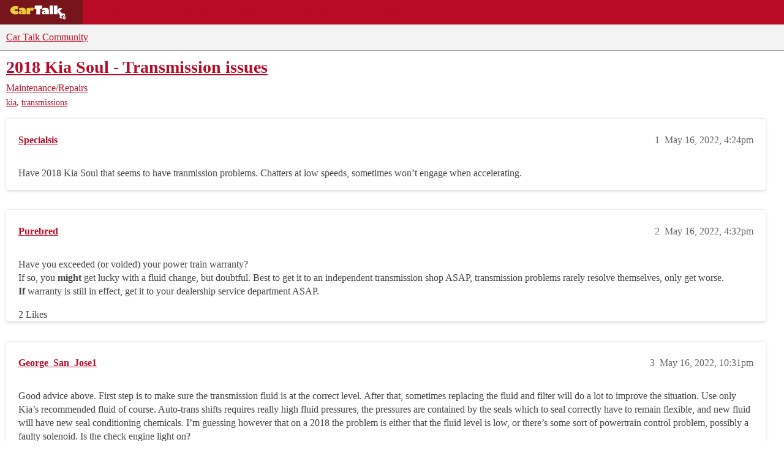

--- FILE ---
content_type: text/html; charset=utf-8
request_url: https://community.cartalk.com/t/2018-kia-soul-transmission-issues/184179
body_size: 7917
content:
<!DOCTYPE html>
<html lang="en">
  <head>
    <meta charset="utf-8">
    <title>2018 Kia Soul - Transmission issues - Maintenance/Repairs - Car Talk Community</title>
    <meta name="description" content="Have 2018 Kia Soul that seems to have tranmission problems.  Chatters at low speeds, sometimes won’t engage when accelerating.">
    <meta name="generator" content="Discourse 2026.01.0-latest - https://github.com/discourse/discourse version 74b9dab90ff8a1c5a7ecb2a4f3692cb851f3ce23">
<link rel="icon" type="image/png" href="https://global.discourse-cdn.com/cartalk/optimized/3X/6/4/646af48b349ece06e3d00c185ac23c21ee700d86_2_32x32.png">
<link rel="apple-touch-icon" type="image/png" href="https://global.discourse-cdn.com/cartalk/optimized/2X/5/5bdca958e861d7da6c5e14243b6b9edd02e60b2a_2_180x180.png">
<meta name="theme-color" media="all" content="#f3f3f3">

<meta name="color-scheme" content="light">

<meta name="viewport" content="width=device-width, initial-scale=1.0, minimum-scale=1.0, viewport-fit=cover">
<link rel="canonical" href="https://community.cartalk.com/t/2018-kia-soul-transmission-issues/184179" />

<link rel="search" type="application/opensearchdescription+xml" href="https://community.cartalk.com/opensearch.xml" title="Car Talk Community Search">

    
    <link href="https://sea1.discourse-cdn.com/cartalk/stylesheets/color_definitions_cartalk_7_21_d4e53cbaf6b47fea954bcc25b51ed1c4a9273056.css?__ws=community.cartalk.com" media="all" rel="stylesheet" class="light-scheme" data-scheme-id="7"/>

<link href="https://sea1.discourse-cdn.com/cartalk/stylesheets/common_fcfc13a42b4812e99fd85a6bed9d84f50294aef1.css?__ws=community.cartalk.com" media="all" rel="stylesheet" data-target="common"  />

  <link href="https://sea1.discourse-cdn.com/cartalk/stylesheets/mobile_fcfc13a42b4812e99fd85a6bed9d84f50294aef1.css?__ws=community.cartalk.com" media="(max-width: 39.99999rem)" rel="stylesheet" data-target="mobile"  />
  <link href="https://sea1.discourse-cdn.com/cartalk/stylesheets/desktop_fcfc13a42b4812e99fd85a6bed9d84f50294aef1.css?__ws=community.cartalk.com" media="(min-width: 40rem)" rel="stylesheet" data-target="desktop"  />



    <link href="https://sea1.discourse-cdn.com/cartalk/stylesheets/chat_fcfc13a42b4812e99fd85a6bed9d84f50294aef1.css?__ws=community.cartalk.com" media="all" rel="stylesheet" data-target="chat"  />
    <link href="https://sea1.discourse-cdn.com/cartalk/stylesheets/checklist_fcfc13a42b4812e99fd85a6bed9d84f50294aef1.css?__ws=community.cartalk.com" media="all" rel="stylesheet" data-target="checklist"  />
    <link href="https://sea1.discourse-cdn.com/cartalk/stylesheets/discourse-ai_fcfc13a42b4812e99fd85a6bed9d84f50294aef1.css?__ws=community.cartalk.com" media="all" rel="stylesheet" data-target="discourse-ai"  />
    <link href="https://sea1.discourse-cdn.com/cartalk/stylesheets/discourse-akismet_fcfc13a42b4812e99fd85a6bed9d84f50294aef1.css?__ws=community.cartalk.com" media="all" rel="stylesheet" data-target="discourse-akismet"  />
    <link href="https://sea1.discourse-cdn.com/cartalk/stylesheets/discourse-cakeday_fcfc13a42b4812e99fd85a6bed9d84f50294aef1.css?__ws=community.cartalk.com" media="all" rel="stylesheet" data-target="discourse-cakeday"  />
    <link href="https://sea1.discourse-cdn.com/cartalk/stylesheets/discourse-cartalk_fcfc13a42b4812e99fd85a6bed9d84f50294aef1.css?__ws=community.cartalk.com" media="all" rel="stylesheet" data-target="discourse-cartalk"  />
    <link href="https://sea1.discourse-cdn.com/cartalk/stylesheets/discourse-data-explorer_fcfc13a42b4812e99fd85a6bed9d84f50294aef1.css?__ws=community.cartalk.com" media="all" rel="stylesheet" data-target="discourse-data-explorer"  />
    <link href="https://sea1.discourse-cdn.com/cartalk/stylesheets/discourse-details_fcfc13a42b4812e99fd85a6bed9d84f50294aef1.css?__ws=community.cartalk.com" media="all" rel="stylesheet" data-target="discourse-details"  />
    <link href="https://sea1.discourse-cdn.com/cartalk/stylesheets/discourse-github_fcfc13a42b4812e99fd85a6bed9d84f50294aef1.css?__ws=community.cartalk.com" media="all" rel="stylesheet" data-target="discourse-github"  />
    <link href="https://sea1.discourse-cdn.com/cartalk/stylesheets/discourse-lazy-videos_fcfc13a42b4812e99fd85a6bed9d84f50294aef1.css?__ws=community.cartalk.com" media="all" rel="stylesheet" data-target="discourse-lazy-videos"  />
    <link href="https://sea1.discourse-cdn.com/cartalk/stylesheets/discourse-local-dates_fcfc13a42b4812e99fd85a6bed9d84f50294aef1.css?__ws=community.cartalk.com" media="all" rel="stylesheet" data-target="discourse-local-dates"  />
    <link href="https://sea1.discourse-cdn.com/cartalk/stylesheets/discourse-narrative-bot_fcfc13a42b4812e99fd85a6bed9d84f50294aef1.css?__ws=community.cartalk.com" media="all" rel="stylesheet" data-target="discourse-narrative-bot"  />
    <link href="https://sea1.discourse-cdn.com/cartalk/stylesheets/discourse-policy_fcfc13a42b4812e99fd85a6bed9d84f50294aef1.css?__ws=community.cartalk.com" media="all" rel="stylesheet" data-target="discourse-policy"  />
    <link href="https://sea1.discourse-cdn.com/cartalk/stylesheets/discourse-presence_fcfc13a42b4812e99fd85a6bed9d84f50294aef1.css?__ws=community.cartalk.com" media="all" rel="stylesheet" data-target="discourse-presence"  />
    <link href="https://sea1.discourse-cdn.com/cartalk/stylesheets/discourse-solved_fcfc13a42b4812e99fd85a6bed9d84f50294aef1.css?__ws=community.cartalk.com" media="all" rel="stylesheet" data-target="discourse-solved"  />
    <link href="https://sea1.discourse-cdn.com/cartalk/stylesheets/discourse-templates_fcfc13a42b4812e99fd85a6bed9d84f50294aef1.css?__ws=community.cartalk.com" media="all" rel="stylesheet" data-target="discourse-templates"  />
    <link href="https://sea1.discourse-cdn.com/cartalk/stylesheets/discourse-topic-voting_fcfc13a42b4812e99fd85a6bed9d84f50294aef1.css?__ws=community.cartalk.com" media="all" rel="stylesheet" data-target="discourse-topic-voting"  />
    <link href="https://sea1.discourse-cdn.com/cartalk/stylesheets/discourse-yearly-review_fcfc13a42b4812e99fd85a6bed9d84f50294aef1.css?__ws=community.cartalk.com" media="all" rel="stylesheet" data-target="discourse-yearly-review"  />
    <link href="https://sea1.discourse-cdn.com/cartalk/stylesheets/footnote_fcfc13a42b4812e99fd85a6bed9d84f50294aef1.css?__ws=community.cartalk.com" media="all" rel="stylesheet" data-target="footnote"  />
    <link href="https://sea1.discourse-cdn.com/cartalk/stylesheets/hosted-site_fcfc13a42b4812e99fd85a6bed9d84f50294aef1.css?__ws=community.cartalk.com" media="all" rel="stylesheet" data-target="hosted-site"  />
    <link href="https://sea1.discourse-cdn.com/cartalk/stylesheets/poll_fcfc13a42b4812e99fd85a6bed9d84f50294aef1.css?__ws=community.cartalk.com" media="all" rel="stylesheet" data-target="poll"  />
    <link href="https://sea1.discourse-cdn.com/cartalk/stylesheets/spoiler-alert_fcfc13a42b4812e99fd85a6bed9d84f50294aef1.css?__ws=community.cartalk.com" media="all" rel="stylesheet" data-target="spoiler-alert"  />
    <link href="https://sea1.discourse-cdn.com/cartalk/stylesheets/chat_mobile_fcfc13a42b4812e99fd85a6bed9d84f50294aef1.css?__ws=community.cartalk.com" media="(max-width: 39.99999rem)" rel="stylesheet" data-target="chat_mobile"  />
    <link href="https://sea1.discourse-cdn.com/cartalk/stylesheets/discourse-ai_mobile_fcfc13a42b4812e99fd85a6bed9d84f50294aef1.css?__ws=community.cartalk.com" media="(max-width: 39.99999rem)" rel="stylesheet" data-target="discourse-ai_mobile"  />
    <link href="https://sea1.discourse-cdn.com/cartalk/stylesheets/discourse-solved_mobile_fcfc13a42b4812e99fd85a6bed9d84f50294aef1.css?__ws=community.cartalk.com" media="(max-width: 39.99999rem)" rel="stylesheet" data-target="discourse-solved_mobile"  />
    <link href="https://sea1.discourse-cdn.com/cartalk/stylesheets/discourse-topic-voting_mobile_fcfc13a42b4812e99fd85a6bed9d84f50294aef1.css?__ws=community.cartalk.com" media="(max-width: 39.99999rem)" rel="stylesheet" data-target="discourse-topic-voting_mobile"  />
    <link href="https://sea1.discourse-cdn.com/cartalk/stylesheets/chat_desktop_fcfc13a42b4812e99fd85a6bed9d84f50294aef1.css?__ws=community.cartalk.com" media="(min-width: 40rem)" rel="stylesheet" data-target="chat_desktop"  />
    <link href="https://sea1.discourse-cdn.com/cartalk/stylesheets/discourse-ai_desktop_fcfc13a42b4812e99fd85a6bed9d84f50294aef1.css?__ws=community.cartalk.com" media="(min-width: 40rem)" rel="stylesheet" data-target="discourse-ai_desktop"  />
    <link href="https://sea1.discourse-cdn.com/cartalk/stylesheets/discourse-topic-voting_desktop_fcfc13a42b4812e99fd85a6bed9d84f50294aef1.css?__ws=community.cartalk.com" media="(min-width: 40rem)" rel="stylesheet" data-target="discourse-topic-voting_desktop"  />
    <link href="https://sea1.discourse-cdn.com/cartalk/stylesheets/poll_desktop_fcfc13a42b4812e99fd85a6bed9d84f50294aef1.css?__ws=community.cartalk.com" media="(min-width: 40rem)" rel="stylesheet" data-target="poll_desktop"  />

  <link href="https://sea1.discourse-cdn.com/cartalk/stylesheets/common_theme_21_affc017d36faa2bb54f6d187f4120e52a56a796e.css?__ws=community.cartalk.com" media="all" rel="stylesheet" data-target="common_theme" data-theme-id="21" data-theme-name="discourse-cartalk-theme"/>
    <link href="https://sea1.discourse-cdn.com/cartalk/stylesheets/mobile_theme_21_eab0a2c0243ae36f223e91f684b139bc32d79dba.css?__ws=community.cartalk.com" media="(max-width: 39.99999rem)" rel="stylesheet" data-target="mobile_theme" data-theme-id="21" data-theme-name="discourse-cartalk-theme"/>
    <link href="https://sea1.discourse-cdn.com/cartalk/stylesheets/desktop_theme_21_eeed14b82c32afe3889963aa6e390ea8b6c5b756.css?__ws=community.cartalk.com" media="(min-width: 40rem)" rel="stylesheet" data-target="desktop_theme" data-theme-id="21" data-theme-name="discourse-cartalk-theme"/>

    <!-- The deprecated script block has been migrated to javascripts/discourse/api-initializers/init-icons.js -->

<!-- Freestar Ad Configuration -->
<!-- Below is a recommended list of pre-connections, which allow the network to establish each connection quicker, speeding up response times and improving ad performance. -->
<link rel="preconnect" href="https://a.pub.network/" crossorigin="">
<link rel="preconnect" href="https://b.pub.network/" crossorigin="">
<link rel="preconnect" href="https://c.pub.network/" crossorigin="">
<link rel="preconnect" href="https://d.pub.network/" crossorigin="">
<link rel="preconnect" href="https://secure.quantserve.com/" crossorigin="">
<link rel="preconnect" href="https://rules.quantcount.com/" crossorigin="">
<link rel="preconnect" href="https://pixel.quantserve.com/" crossorigin="">
<link rel="preconnect" href="https://cmp.quantcast.com/" crossorigin="">
<link rel="preconnect" href="https://btloader.com/" crossorigin="">
<link rel="preconnect" href="https://api.btloader.com/" crossorigin="">
<link rel="preconnect" href="https://confiant-integrations.global.ssl.fastly.net" crossorigin="">

<!-- Below is a link to a CSS file that accounts for Cumulative Layout Shift, a new Core Web Vitals subset that Google uses to help rank your site in search -->
<!-- The file is intended to eliminate the layout shifts that are seen when ads load into the page. If you don't want to use this, simply remove this file -->
<!-- To find out more about CLS, visit https://web.dev/vitals/ -->
<link rel="stylesheet" href="https://a.pub.network/cartalk-com/cls.css">

<script defer="" src="https://sea1.discourse-cdn.com/cartalk/theme-javascripts/71f901cdf7a4b382f917b545f465f7815582e58f.js?__ws=community.cartalk.com" data-theme-id="21" nonce="buX3zxvmvXPrli2DOK3VdYmlM"></script> 

<script defer="" src="https://sea1.discourse-cdn.com/cartalk/theme-javascripts/f8ebbebecf01a0946d12a45108188e422453a28c.js?__ws=community.cartalk.com" data-theme-id="21" nonce="buX3zxvmvXPrli2DOK3VdYmlM"></script>
<meta name="google-site-verification" content="8bexoEBKgq3tQO4NnIZ2Mfyxm0EzIjH_G3QAClK6MAA">
    
        <link rel="alternate nofollow" type="application/rss+xml" title="RSS feed of &#39;2018 Kia Soul - Transmission issues&#39;" href="https://community.cartalk.com/t/2018-kia-soul-transmission-issues/184179.rss" />
    <meta property="og:site_name" content="Car Talk Community" />
<meta property="og:type" content="website" />
<meta name="twitter:card" content="summary" />
<meta name="twitter:image" content="https://global.discourse-cdn.com/cartalk/original/3X/8/c/8ca95b5632c5ac427960d34823145f35a350c367.png" />
<meta property="og:image" content="https://global.discourse-cdn.com/cartalk/original/3X/8/c/8ca95b5632c5ac427960d34823145f35a350c367.png" />
<meta property="og:url" content="https://community.cartalk.com/t/2018-kia-soul-transmission-issues/184179" />
<meta name="twitter:url" content="https://community.cartalk.com/t/2018-kia-soul-transmission-issues/184179" />
<meta property="og:title" content="2018 Kia Soul - Transmission issues" />
<meta name="twitter:title" content="2018 Kia Soul - Transmission issues" />
<meta property="og:description" content="Have 2018 Kia Soul that seems to have tranmission problems.  Chatters at low speeds, sometimes won’t engage when accelerating." />
<meta name="twitter:description" content="Have 2018 Kia Soul that seems to have tranmission problems.  Chatters at low speeds, sometimes won’t engage when accelerating." />
<meta property="og:article:section" content="Maintenance/Repairs" />
<meta property="og:article:section:color" content="D2B48C" />
<meta property="og:article:tag" content="kia" />
<meta property="og:article:tag" content="transmissions" />
<meta name="twitter:label1" value="Reading time" />
<meta name="twitter:data1" value="1 mins 🕑" />
<meta name="twitter:label2" value="Likes" />
<meta name="twitter:data2" value="5 ❤" />
<meta property="article:published_time" content="2022-05-16T16:24:44+00:00" />
<meta property="og:ignore_canonical" content="true" />


    <script type="application/ld+json">{"@context":"http://schema.org","@type":"QAPage","name":"2018 Kia Soul - Transmission issues","mainEntity":{"@type":"Question","name":"2018 Kia Soul - Transmission issues","text":"Have 2018 Kia Soul that seems to have tranmission problems.  Chatters at low speeds, sometimes won’t engage when accelerating.","upvoteCount":0,"answerCount":0,"datePublished":"2022-05-16T16:24:44.673Z","author":{"@type":"Person","name":"Specialsis","url":"https://community.cartalk.com/u/Specialsis"}}}</script>
  </head>
  <body class="crawler ">
    <div class="cartalk-nav-wrapper">
  <nav class="cartalk-nav">
    <a href="https://www.cartalk.com" class="cartalk-nav-logo">
      <svg xmlns="http://www.w3.org/2000/svg" viewBox="0 0 405 98.4">
        <style>
          .st2 {
            fill: #fff;
          }
          .st3 {
            fill: #edca3d;
          }
        </style>
        <g id="Layer_1">
          <path class="st2" d="M343.5 71.4L338 87.8l16.1 5.6 5.5-16.4-16.1-5.6zm6.3 14.5c-1.9.6-3.9-.5-4.5-2.4-.6-1.9.5-3.9 2.4-4.5 1.9-.6 3.9.5 4.5 2.4.6 1.9-.5 3.9-2.4 4.5zM170.5 26.3h-13l3.8-22.2h48.1l-3.9 22.2h-10.3l-.1 34.7-24.6-.1zM228 45.6c-1.2-.4-2.4-.6-3.7-.6-2.7 0-4.6 1.4-4.6 3.5 0 2.4 1.9 4.1 4.7 4.1 1.3 0 2.6-.4 3.6-1.1v-5.9zm-18.3-23.5c3.4-1.7 1.8-.9 4.6-1.8 4.6-1.4 8.6-1.6 14-1.6 9.1 0 15.1 2 18.7 6.4 2.9 3.6 3.7 6.8 3.7 15v20.3H228v-3.1c-3.2 2.2-6.9 3.4-10.7 3.5-6.9 0-11.9-4.5-11.9-10.9 0-7.3 6.1-12 15.6-12 2.4.1 4.8.4 7.1 1-.2-4-8.5-6-8.5-6s-7.4.4-12.1 2.8l2.2-13.6zM255.4 4h22.9v56.5h-22.9z"></path>
          <path class="st2" d="M352.6 58.1c-5-4.9-14.2-1.5-14.2-1.5l-20.1-18.4c8.4-2.5 14.9-9.3 16.9-17.9h-21.1c-.9 7-8.2 11-8.2 11V4h-22.7v56.5h22.5V43.1l16.8 27.3c-5.3 9.9-1 14.9 2.4 16.1 5.8 2.2 11.2-.6 11.2-.5l-6-10.8 12.3-10.1 9.7 8.3s6.1-9.7.5-15.3z"></path>
          <path class="st3" d="M130.5 26.7h.1c2.7-6.1 7.1-9.2 12.5-9.2 6.3 0 10.6 4.2 10.6 10.4 0 5.9-4.5 10-11 10-3.4 0-6.6-1.4-8.9-3.8-1.7 1.5-2.8 3.7-3 6-.3 1.6-.3 2.6-.3 8.1v11.5h-22.9l.1-38.8 22.8-3.1v8.9zM79.4 44.8c-1.2-.4-2.4-.6-3.7-.6-2.7 0-4.7 1.4-4.7 3.5 0 2.4 2 4.1 4.8 4.1 1.3.1 2.6-.3 3.6-1.1v-5.9zM60.8 21.4c3.4-1.7 1.8-.9 4.6-1.7 4.6-1.4 8.7-1.6 14.2-1.6 9.2 0 15.3 2 19 6.4 2.9 3.6 3.8 6.8 3.8 15v20.2h-23v-3.1c-3.2 2.2-7 3.3-10.9 3.4-7 0-12.1-4.5-12.1-10.9 0-7.3 6.2-12 15.8-12 2.4.1 4.8.4 7.2 1-.2-3.9-8.6-6-8.6-6s-7.5.5-12.2 2.8l2.2-13.5zM49.7 30c-3.3-1-6.8-1.5-10.3-1.5-5.4 0-8.8 2.7-8.8 5.3s3.2 5.1 9.1 5.1c3.5 0 7-.6 10.3-1.9l5.3 21.1c-6.2 2.1-12.7 3.1-19.2 3.1-19 0-32.6-11.1-32.6-26.7s14-27.1 33.4-27.1c8.5 0 12.4.7 18.9 3.3L49.7 30z"></path>
        </g>
      </svg>
    </a>

    <ul class="cartalk–nav-list">
      <li class="cartalk-nav-item">
        <a href="https://www.cartalk.com/parts-services">Buying Guides</a>
      </li>

      <li class="cartalk-nav-item">
        <a href="https://www.cartalk.com/deals-and-coupons">Deals</a>
      </li>

      <li class="cartalk-nav-item">
        <a href="https://www.cartalk.com/cars/rankings">Car Reviews</a>
      </li>

      <li class="cartalk-nav-item">
        <a href="https://www.cartalk.com/mechanics-files">Repair Shops</a>
      </li>

      <li class="cartalk-nav-item">
        <a href="/">Community</a>
      </li>

      <li class="cartalk-nav-item">
        <a href="https://www.cartalk.com/cars-content">Cars A-Z</a>
      </li>

      <li class="cartalk-nav-item-privacy">
        <a href="">
          <button id="pmLink">Privacy</button>
        </a>
      </li>
    </ul>
  </nav>
</div>

    <header>
  <a href="/">Car Talk Community</a>
</header>

    <div id="main-outlet" class="wrap" role="main">
        <div id="topic-title">
    <h1>
      <a href="/t/2018-kia-soul-transmission-issues/184179">2018 Kia Soul - Transmission issues</a>
    </h1>

      <div class="topic-category" itemscope itemtype="http://schema.org/BreadcrumbList">
          <span itemprop="itemListElement" itemscope itemtype="http://schema.org/ListItem">
            <a href="/c/repair-and-maintenance/6" class="badge-wrapper bullet" itemprop="item">
              <span class='badge-category-bg' style='background-color: #D2B48C'></span>
              <span class='badge-category clear-badge'>
                <span class='category-name' itemprop='name'>Maintenance/Repairs</span>
              </span>
            </a>
            <meta itemprop="position" content="1" />
          </span>
      </div>

      <div class="topic-category">
        <div class='discourse-tags list-tags'>
            <a href='https://community.cartalk.com/tag/kia' class='discourse-tag' rel="tag">kia</a>, 
            <a href='https://community.cartalk.com/tag/transmissions' class='discourse-tag' rel="tag">transmissions</a>
        </div>
      </div>
  </div>

  

    <div itemscope itemtype='http://schema.org/DiscussionForumPosting'>
      <meta itemprop='headline' content='2018 Kia Soul - Transmission issues'>
      <link itemprop='url' href='https://community.cartalk.com/t/2018-kia-soul-transmission-issues/184179'>
      <meta itemprop='datePublished' content='2022-05-16T16:24:44Z'>
        <meta itemprop='articleSection' content='Maintenance/Repairs'>
      <meta itemprop='keywords' content='kia, transmissions'>
      <div itemprop='publisher' itemscope itemtype="http://schema.org/Organization">
        <meta itemprop='name' content='Car Talk Community'>
          <div itemprop='logo' itemscope itemtype="http://schema.org/ImageObject">
            <meta itemprop='url' content='https://global.discourse-cdn.com/cartalk/original/3X/2/e/2ea16a812f06d27cffca1d75d54be2b322cb8bb7.svg'>
          </div>
      </div>


          <div id='post_1'  class='topic-body crawler-post'>
            <div class='crawler-post-meta'>
              <span class="creator" itemprop="author" itemscope itemtype="http://schema.org/Person">
                <a itemprop="url" rel='nofollow' href='https://community.cartalk.com/u/Specialsis'><span itemprop='name'>Specialsis</span></a>
                
              </span>

                <link itemprop="mainEntityOfPage" href="https://community.cartalk.com/t/2018-kia-soul-transmission-issues/184179">


              <span class="crawler-post-infos">
                  <time  datetime='2022-05-16T16:24:44Z' class='post-time'>
                    May 16, 2022,  4:24pm
                  </time>
                  <meta itemprop='dateModified' content='2022-05-18T12:52:47Z'>
              <span itemprop='position'>1</span>
              </span>
            </div>
            <div class='post' itemprop='text'>
              <p>Have 2018 Kia Soul that seems to have tranmission problems.  Chatters at low speeds, sometimes won’t engage when accelerating.</p>
            </div>

            <div itemprop="interactionStatistic" itemscope itemtype="http://schema.org/InteractionCounter">
              <meta itemprop="interactionType" content="http://schema.org/LikeAction"/>
              <meta itemprop="userInteractionCount" content="0" />
              <span class='post-likes'></span>
            </div>


            
          </div>
          <div id='post_2' itemprop='comment' itemscope itemtype='http://schema.org/Comment' class='topic-body crawler-post'>
            <div class='crawler-post-meta'>
              <span class="creator" itemprop="author" itemscope itemtype="http://schema.org/Person">
                <a itemprop="url" rel='nofollow' href='https://community.cartalk.com/u/Purebred'><span itemprop='name'>Purebred</span></a>
                
              </span>



              <span class="crawler-post-infos">
                  <time itemprop='datePublished' datetime='2022-05-16T16:32:22Z' class='post-time'>
                    May 16, 2022,  4:32pm
                  </time>
                  <meta itemprop='dateModified' content='2022-05-17T10:51:04Z'>
              <span itemprop='position'>2</span>
              </span>
            </div>
            <div class='post' itemprop='text'>
              <p>Have you exceeded (or voided) your power train warranty?<br>
If so, you <strong>might</strong> get lucky with a fluid change, but doubtful.  Best to get it to an independent transmission shop ASAP, transmission problems rarely  resolve themselves, only get worse.<br>
<strong>If</strong> warranty is still in effect, get it to your dealership service department ASAP.</p>
            </div>

            <div itemprop="interactionStatistic" itemscope itemtype="http://schema.org/InteractionCounter">
              <meta itemprop="interactionType" content="http://schema.org/LikeAction"/>
              <meta itemprop="userInteractionCount" content="2" />
              <span class='post-likes'>2 Likes</span>
            </div>


            
          </div>
          <div id='post_3' itemprop='comment' itemscope itemtype='http://schema.org/Comment' class='topic-body crawler-post'>
            <div class='crawler-post-meta'>
              <span class="creator" itemprop="author" itemscope itemtype="http://schema.org/Person">
                <a itemprop="url" rel='nofollow' href='https://community.cartalk.com/u/George_San_Jose1'><span itemprop='name'>George_San_Jose1</span></a>
                
              </span>



              <span class="crawler-post-infos">
                  <time itemprop='datePublished' datetime='2022-05-16T22:31:51Z' class='post-time'>
                    May 16, 2022, 10:31pm
                  </time>
                  <meta itemprop='dateModified' content='2022-05-16T22:31:51Z'>
              <span itemprop='position'>3</span>
              </span>
            </div>
            <div class='post' itemprop='text'>
              <p>Good advice above.  First step is to make sure the transmission fluid is at the correct level.   After that, sometimes replacing the fluid and filter will do a lot to improve the situation. Use only Kia’s recommended fluid of course.  Auto-trans shifts requires really high fluid pressures, the pressures are contained by the seals which to seal correctly have to remain flexible,  and new fluid will have new seal conditioning chemicals.  I’m guessing however that on a 2018 the problem is either that the fluid level is low, or there’s some sort of powertrain control problem, possibly a faulty solenoid.  Is the check engine light on?</p>
            </div>

            <div itemprop="interactionStatistic" itemscope itemtype="http://schema.org/InteractionCounter">
              <meta itemprop="interactionType" content="http://schema.org/LikeAction"/>
              <meta itemprop="userInteractionCount" content="0" />
              <span class='post-likes'></span>
            </div>


            
          </div>
          <div id='post_4' itemprop='comment' itemscope itemtype='http://schema.org/Comment' class='topic-body crawler-post'>
            <div class='crawler-post-meta'>
              <span class="creator" itemprop="author" itemscope itemtype="http://schema.org/Person">
                <a itemprop="url" rel='nofollow' href='https://community.cartalk.com/u/vipergg'><span itemprop='name'>vipergg</span></a>
                
              </span>



              <span class="crawler-post-infos">
                  <time itemprop='datePublished' datetime='2022-05-23T01:19:37Z' class='post-time'>
                    May 23, 2022,  1:19am
                  </time>
                  <meta itemprop='dateModified' content='2022-05-23T01:19:37Z'>
              <span itemprop='position'>4</span>
              </span>
            </div>
            <div class='post' itemprop='text'>
              <p>If you are the first owner then the tranny should be warranted to 100000  miles .</p>
            </div>

            <div itemprop="interactionStatistic" itemscope itemtype="http://schema.org/InteractionCounter">
              <meta itemprop="interactionType" content="http://schema.org/LikeAction"/>
              <meta itemprop="userInteractionCount" content="3" />
              <span class='post-likes'>3 Likes</span>
            </div>


            
          </div>
    </div>


    <div id="related-topics" class="more-topics__list " role="complementary" aria-labelledby="related-topics-title">
  <h3 id="related-topics-title" class="more-topics__list-title">
    Related topics
  </h3>
  <div class="topic-list-container" itemscope itemtype='http://schema.org/ItemList'>
    <meta itemprop='itemListOrder' content='http://schema.org/ItemListOrderDescending'>
    <table class='topic-list'>
      <thead>
        <tr>
          <th>Topic</th>
          <th></th>
          <th class="replies">Replies</th>
          <th class="views">Views</th>
          <th>Activity</th>
        </tr>
      </thead>
      <tbody>
          <tr class="topic-list-item" id="topic-list-item-176675">
            <td class="main-link" itemprop='itemListElement' itemscope itemtype='http://schema.org/ListItem'>
              <meta itemprop='position' content='1'>
              <span class="link-top-line">
                <a itemprop='url' href='https://community.cartalk.com/t/2017-kia-sportage-slipping-trans/176675' class='title raw-link raw-topic-link'>2017 Kia Sportage - Slipping trans</a>
              </span>
              <div class="link-bottom-line">
                  <a href='/c/repair-and-maintenance/6' class='badge-wrapper bullet'>
                    <span class='badge-category-bg' style='background-color: #D2B48C'></span>
                    <span class='badge-category clear-badge'>
                      <span class='category-name'>Maintenance/Repairs</span>
                    </span>
                  </a>
                  <div class="discourse-tags">
                      <a href='https://community.cartalk.com/tag/kia' class='discourse-tag'>kia</a>
                      ,&nbsp;
                      <a href='https://community.cartalk.com/tag/transmissions' class='discourse-tag'>transmissions</a>
                      
                  </div>
              </div>
            </td>
            <td class="replies">
              <span class='posts' title='posts'>2</span>
            </td>
            <td class="views">
              <span class='views' title='views'>789</span>
            </td>
            <td>
              May 9, 2021
            </td>
          </tr>
          <tr class="topic-list-item" id="topic-list-item-130958">
            <td class="main-link" itemprop='itemListElement' itemscope itemtype='http://schema.org/ListItem'>
              <meta itemprop='position' content='2'>
              <span class="link-top-line">
                <a itemprop='url' href='https://community.cartalk.com/t/2017-kia-sportage-transmission-question/130958' class='title raw-link raw-topic-link'>2017 Kia Sportage transmission question</a>
              </span>
              <div class="link-bottom-line">
                  <a href='/c/repair-and-maintenance/6' class='badge-wrapper bullet'>
                    <span class='badge-category-bg' style='background-color: #D2B48C'></span>
                    <span class='badge-category clear-badge'>
                      <span class='category-name'>Maintenance/Repairs</span>
                    </span>
                  </a>
                  <div class="discourse-tags">
                      <a href='https://community.cartalk.com/tag/kia' class='discourse-tag'>kia</a>
                      ,&nbsp;
                      <a href='https://community.cartalk.com/tag/sportage' class='discourse-tag'>sportage</a>
                      
                  </div>
              </div>
            </td>
            <td class="replies">
              <span class='posts' title='posts'>1</span>
            </td>
            <td class="views">
              <span class='views' title='views'>1069</span>
            </td>
            <td>
              December 17, 2018
            </td>
          </tr>
          <tr class="topic-list-item" id="topic-list-item-142467">
            <td class="main-link" itemprop='itemListElement' itemscope itemtype='http://schema.org/ListItem'>
              <meta itemprop='position' content='3'>
              <span class="link-top-line">
                <a itemprop='url' href='https://community.cartalk.com/t/2013-kia-optima-trans-issues/142467' class='title raw-link raw-topic-link'>2013 Kia Optima - Trans issues</a>
              </span>
              <div class="link-bottom-line">
                  <a href='/c/repair-and-maintenance/6' class='badge-wrapper bullet'>
                    <span class='badge-category-bg' style='background-color: #D2B48C'></span>
                    <span class='badge-category clear-badge'>
                      <span class='category-name'>Maintenance/Repairs</span>
                    </span>
                  </a>
                  <div class="discourse-tags">
                      <a href='https://community.cartalk.com/tag/kia' class='discourse-tag'>kia</a>
                      
                  </div>
              </div>
            </td>
            <td class="replies">
              <span class='posts' title='posts'>3</span>
            </td>
            <td class="views">
              <span class='views' title='views'>493</span>
            </td>
            <td>
              June 19, 2019
            </td>
          </tr>
          <tr class="topic-list-item" id="topic-list-item-50615">
            <td class="main-link" itemprop='itemListElement' itemscope itemtype='http://schema.org/ListItem'>
              <meta itemprop='position' content='4'>
              <span class="link-top-line">
                <a itemprop='url' href='https://community.cartalk.com/t/kia-carens-transmission-trouble/50615' class='title raw-link raw-topic-link'>Kia carens transmission trouble</a>
              </span>
              <div class="link-bottom-line">
                  <a href='/c/repair-and-maintenance/6' class='badge-wrapper bullet'>
                    <span class='badge-category-bg' style='background-color: #D2B48C'></span>
                    <span class='badge-category clear-badge'>
                      <span class='category-name'>Maintenance/Repairs</span>
                    </span>
                  </a>
                  <div class="discourse-tags">
                      <a href='https://community.cartalk.com/tag/kia' class='discourse-tag'>kia</a>
                      
                  </div>
              </div>
            </td>
            <td class="replies">
              <span class='posts' title='posts'>4</span>
            </td>
            <td class="views">
              <span class='views' title='views'>4606</span>
            </td>
            <td>
              June 23, 2010
            </td>
          </tr>
          <tr class="topic-list-item" id="topic-list-item-55479">
            <td class="main-link" itemprop='itemListElement' itemscope itemtype='http://schema.org/ListItem'>
              <meta itemprop='position' content='5'>
              <span class="link-top-line">
                <a itemprop='url' href='https://community.cartalk.com/t/slipping-automatic-transmission/55479' class='title raw-link raw-topic-link'>Slipping automatic transmission</a>
              </span>
              <div class="link-bottom-line">
                  <a href='/c/repair-and-maintenance/6' class='badge-wrapper bullet'>
                    <span class='badge-category-bg' style='background-color: #D2B48C'></span>
                    <span class='badge-category clear-badge'>
                      <span class='category-name'>Maintenance/Repairs</span>
                    </span>
                  </a>
                  <div class="discourse-tags">
                      <a href='https://community.cartalk.com/tag/kia' class='discourse-tag'>kia</a>
                      ,&nbsp;
                      <a href='https://community.cartalk.com/tag/sportage' class='discourse-tag'>sportage</a>
                      
                  </div>
              </div>
            </td>
            <td class="replies">
              <span class='posts' title='posts'>2</span>
            </td>
            <td class="views">
              <span class='views' title='views'>547</span>
            </td>
            <td>
              September 23, 2010
            </td>
          </tr>
      </tbody>
    </table>
  </div>
</div>





    </div>
    <footer class="container wrap">
  <nav class='crawler-nav'>
    <ul>
      <li itemscope itemtype='http://schema.org/SiteNavigationElement'>
        <span itemprop='name'>
          <a href='/' itemprop="url">Home </a>
        </span>
      </li>
      <li itemscope itemtype='http://schema.org/SiteNavigationElement'>
        <span itemprop='name'>
          <a href='/categories' itemprop="url">Categories </a>
        </span>
      </li>
      <li itemscope itemtype='http://schema.org/SiteNavigationElement'>
        <span itemprop='name'>
          <a href='/guidelines' itemprop="url">Guidelines </a>
        </span>
      </li>
        <li itemscope itemtype='http://schema.org/SiteNavigationElement'>
          <span itemprop='name'>
            <a href='/tos' itemprop="url">Terms of Service </a>
          </span>
        </li>
        <li itemscope itemtype='http://schema.org/SiteNavigationElement'>
          <span itemprop='name'>
            <a href='/privacy' itemprop="url">Privacy Policy </a>
          </span>
        </li>
    </ul>
  </nav>
  <p class='powered-by-link'>Powered by <a href="https://www.discourse.org">Discourse</a>, best viewed with JavaScript enabled</p>
</footer>

    <footer class="cartalk-footer">
  <div class="cartalk-primary-footer">
    <div class="cartalk-footer-about">
      <svg id="Layer_1" data-name="Layer 1" xmlns="http://www.w3.org/2000/svg" viewBox="0 0 272.97 162.77">
        <defs>
          <style>
            .cls-2 {
              fill: #fff;
            }
            .cls-3 {
              fill: #edca3d;
            }
          </style>
        </defs>
        <path fill="#c3161c" d="M0 0h272.97L223.8 162.77 0 144.12V0z"></path>
        <path class="cls-2" d="M208.69 136.3l-5.54 16.38 16.11 5.63 5.53-16.38zm6.25 14.54a3.59 3.59 0 01-4.47-2.48 3.67 3.67 0 012.43-4.54 3.6 3.6 0 014.48 2.48 3.67 3.67 0 01-2.43 4.54z" transform="translate(-6.95 -5.32)"></path>
        <path class="cls-2" d="M28.7 85.91h-13l3.81-22.24h48.15l-3.94 22.21H53.43l-.13 34.68-24.61-.11.01-34.54z"></path>
        <path class="cls-2" d="M93.18 110.46a11.31 11.31 0 00-3.65-.64c-2.68 0-4.62 1.42-4.62 3.46 0 2.4 1.94 4.09 4.69 4.09a5.58 5.58 0 003.58-1.13zM74.83 87c3.35-1.69 1.81-.93 4.57-1.75 4.57-1.36 8.56-1.63 14-1.63 9.09 0 15.12 2 18.7 6.42 2.91 3.6 3.73 6.77 3.73 15v20.31H93.18v-3.1a20.07 20.07 0 01-10.72 3.46c-6.93 0-11.92-4.52-11.92-10.93 0-7.34 6.11-12 15.57-12a32.3 32.3 0 017.07 1c-.23-4-8.49-6-8.49-6s-7.36.45-12.05 2.85z" transform="translate(-6.95 -5.32)"></path>
        <path class="cls-2" d="M113.63 63.55h22.87v56.54h-22.87z"></path>
        <path class="cls-2" d="M217.8 123c-5-4.93-14.16-1.48-14.16-1.48l-20.14-18.41a24.52 24.52 0 0016.9-17.85h-21.15c-.85 7-8.2 11-8.2 11V68.87h-22.67v56.54h22.55V108l16.77 27.28c-5.33 9.94-1 14.85 2.42 16.15 5.78 2.17 11.17-.65 11.17-.52l-6-10.79L207.6 130l9.7 8.29s6.1-9.69.5-15.29z" transform="translate(-6.95 -5.32)"></path>
        <path class="cls-3" d="M171.42 34.06h.15c2.72-6.06 7.11-9.2 12.48-9.2 6.28 0 10.59 4.21 10.59 10.41 0 5.92-4.47 10-11 10a12.63 12.63 0 01-8.93-3.85 9.14 9.14 0 00-3 6c-.3 1.64-.3 2.57-.3 8.13v11.52h-22.92l.11-38.76 22.81-3.09zM120.39 52.11a11.48 11.48 0 00-3.7-.63c-2.72 0-4.68 1.41-4.68 3.45 0 2.39 2 4.08 4.76 4.08a5.66 5.66 0 003.63-1.12zm-18.62-23.38c3.4-1.69 1.84-.92 4.64-1.74 4.64-1.35 8.69-1.62 14.2-1.62 9.22 0 15.34 2 19 6.4 2.95 3.59 3.78 6.76 3.78 15V67h-23v-3.1a20.62 20.62 0 01-10.88 3.45c-7 0-12.09-4.5-12.09-10.91 0-7.32 6.2-12 15.79-12a33.32 33.32 0 017.18 1c-.23-3.94-8.61-6-8.61-6s-7.46.45-12.22 2.85zM90.67 37.37a33.12 33.12 0 00-10.35-1.48c-5.45 0-8.83 2.68-8.83 5.26s3.19 5.08 9.12 5.08a29 29 0 0010.32-1.88l5.26 21.09A57.85 57.85 0 0177 68.5c-19 0-32.64-11.1-32.64-26.65s14-27.07 33.36-27.07c8.5 0 12.36.74 18.88 3.25z" transform="translate(-6.95 -5.32)"></path>
      </svg>
      <p class="cartalk-footer-about-blurb">
        Cartalk.com is a production of Cartalk Digital Inc. We offer unbiased
        reviews and advice, bad jokes and a great community for car owners and
        shoppers. Happy driving and remember... don't drive like my brother.
      </p>
    </div>
    <div class="cartalk-footer-quicklinks">
      <h4>Quick Links</h4>
      <ul>
        <li><a href="/">Home</a></li>
        <li><a href="/cars-content">Cars A-Z</a></li>
        <li>
          <a href="https://www.cartalk.com/test-drive-notes">Car Reviews</a>
        </li>
        <li><a href="https://www.cartalk.com/radio/our-show">Radio Show</a></li>
        <li>
          <a href="https://www.cartalk.com/newsletter-signup">Newsletter</a>
        </li>
        <li>
          <a href="https://www.cartalk.com/mechanics-files">Repair Shops</a>
        </li>
        <li><a href="https://community.cartalk.com/">Community</a></li>
      </ul>
    </div>
    <div class="cartalk-footer-populartopics">
      <h4>Popular Topics</h4>
      <ul class="site-footer_topic-cloud">
        <li>
          <a href="https://www.cartalk.com/extended-warranties">Warranties</a>
        </li>
        <li><a href="https://www.cartalk.com/tires">Tires</a></li>
        <li><a href="https://www.cartalk.com/car-shipping">Car Shipping</a></li>
        <li><a href="https://www.cartalk.com/drivers-ed">Driver's Ed</a></li>
        <li>
          <a href="https://www.cartalk.com/car-info/buying">Car Buying</a>
        </li>
        <li><a href="https://www.cartalk.com/deals-and-coupons">Deals</a></li>
        <li>
          <a href="https://www.cartalk.com/parts-services/oil-change">Oil Change</a>
        </li>
        <li><a href="https://www.cartalk.com/radio/our-show">Radio Show</a></li>
        <li><a href="https://www.cartalk.com/insurance">Car Insurance</a></li>
      </ul>
    </div>
  </div>
  <div class="cartalk-secondary-footer">
    <ul class="cartalk-corpfooter">
      <li><a href="https://www.cartalk.com/contact-us">Contact Us</a></li>
      <li>
        <a href="https://www.cartalk.com/info/write-for-car-talk">Write for Us</a>
      </li>
      <li>
        <a href="https://www.cartalk.com/info/rating-methodology">Rating Methodology</a>
      </li>
      <li>
        <a href="https://www.cartalk.com/info/privacy-policy">Privacy Policy</a>
      </li>
      <li><a href="https://www.cartalk.com/pages">Site Map</a></li>
    </ul>
    <div class="cartalk-copyfooter">© 2021 Cartalk Digital Inc.</div>
  </div>
</footer>

    
  </body>
  
</html>


--- FILE ---
content_type: text/css
request_url: https://sea1.discourse-cdn.com/cartalk/stylesheets/discourse-topic-voting_desktop_fcfc13a42b4812e99fd85a6bed9d84f50294aef1.css?__ws=community.cartalk.com
body_size: -177
content:
.vote-count-wrapper{font-size:var(--font-up-2);height:40px}
/*# sourceMappingURL=discourse-topic-voting_desktop_fcfc13a42b4812e99fd85a6bed9d84f50294aef1.css.map?__ws=community.cartalk.com */


--- FILE ---
content_type: text/plain;charset=UTF-8
request_url: https://c.pub.network/v2/c
body_size: -114
content:
98b53382-4328-455c-a790-0040f4bd563b

--- FILE ---
content_type: text/plain;charset=UTF-8
request_url: https://c.pub.network/v2/c
body_size: -267
content:
50f18c5a-7262-4045-a3ca-fe7973e719c2